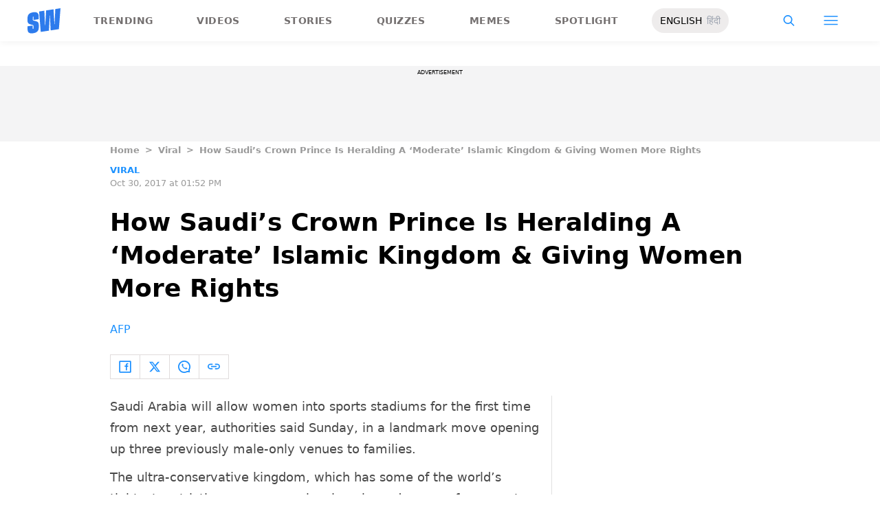

--- FILE ---
content_type: text/html; charset=utf-8
request_url: https://www.google.com/recaptcha/api2/aframe
body_size: 183
content:
<!DOCTYPE HTML><html><head><meta http-equiv="content-type" content="text/html; charset=UTF-8"></head><body><script nonce="ay0Yo-2jMbCWyCs8VtXRUA">/** Anti-fraud and anti-abuse applications only. See google.com/recaptcha */ try{var clients={'sodar':'https://pagead2.googlesyndication.com/pagead/sodar?'};window.addEventListener("message",function(a){try{if(a.source===window.parent){var b=JSON.parse(a.data);var c=clients[b['id']];if(c){var d=document.createElement('img');d.src=c+b['params']+'&rc='+(localStorage.getItem("rc::a")?sessionStorage.getItem("rc::b"):"");window.document.body.appendChild(d);sessionStorage.setItem("rc::e",parseInt(sessionStorage.getItem("rc::e")||0)+1);localStorage.setItem("rc::h",'1769729296720');}}}catch(b){}});window.parent.postMessage("_grecaptcha_ready", "*");}catch(b){}</script></body></html>

--- FILE ---
content_type: application/javascript; charset=utf-8
request_url: https://fundingchoicesmessages.google.com/f/AGSKWxUPkl9htpaY00vIEU_vuffOyBdqyOo2qlpVghNaCNF0i2JcQGoh8zMkmQD0HWdMj63MLD7faMpBKo3yReCZHfdOrzmqN8ysULOuaMSecyvjZS1i3sneK9PIXzs5Xe9ShQbWup36rlorllIBW-0Qz8ONsvNOfr9eZX-T7TAKH0yIWs3Tq2B4LR26eVw9/_/defer_ads.-cpm-ad./icon_advertising_/adyea..il/ads.
body_size: -1285
content:
window['4ee070de-1958-4501-a561-c28c890946c1'] = true;